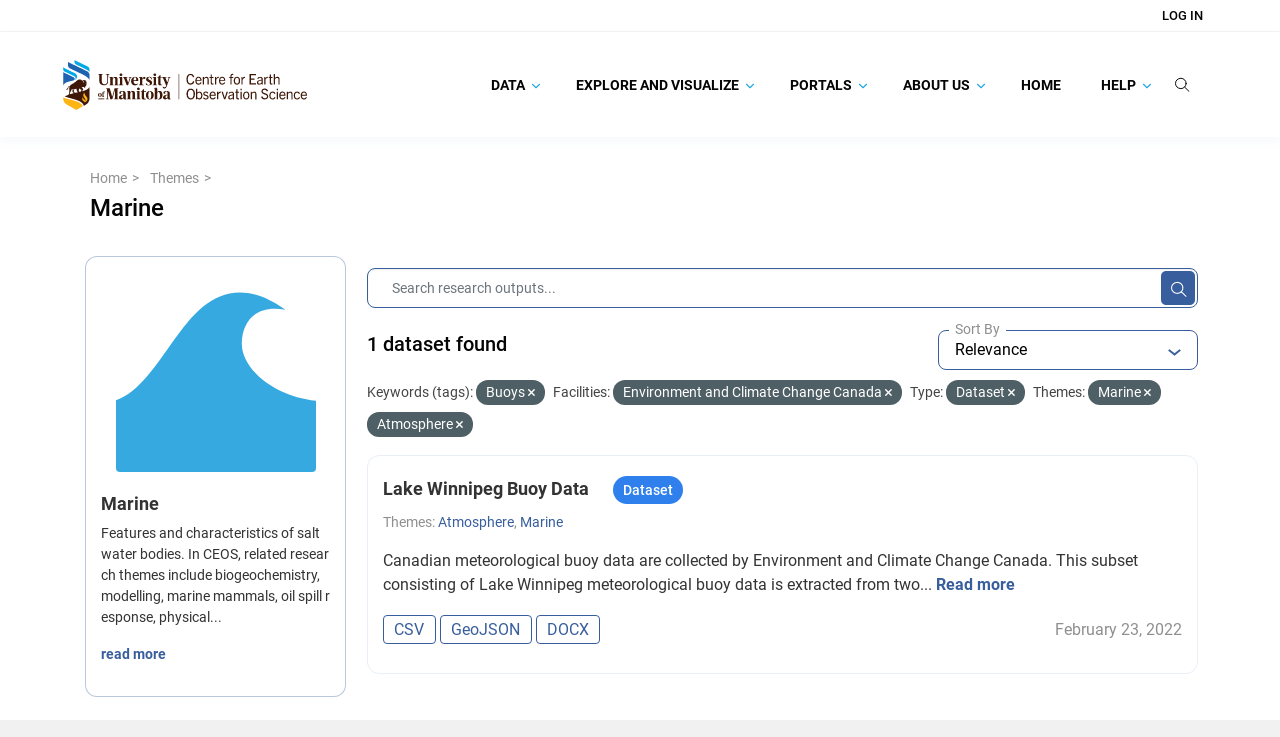

--- FILE ---
content_type: image/svg+xml
request_url: https://canwin-datahub.ad.umanitoba.ca/themes/custom/unim/logo.svg
body_size: 16995
content:
<?xml version="1.0" encoding="utf-8"?>
<!-- Generator: Adobe Illustrator 25.4.1, SVG Export Plug-In . SVG Version: 6.00 Build 0)  -->
<svg version="1.1" id="Layer_1" xmlns="http://www.w3.org/2000/svg" xmlns:xlink="http://www.w3.org/1999/xlink" x="0px" y="0px"
	 viewBox="0 0 492.7 105.8" style="enable-background:new 0 0 492.7 105.8;" xml:space="preserve">
<style type="text/css">
	.st0{fill:#3E1707;}
	.st1{fill:#FFFFFF;}
	.st2{fill:#FDB515;}
	.st3{fill:#00AAE7;}
	.st4{fill:#1E63AF;}
</style>
<g>
	<g>
		<g>
			<rect x="234.6" y="31.8" class="st0" width="1.1" height="50.1"/>
		</g>
	</g>
	<g>
		<g>
			<rect x="73" y="80.2" class="st0" width="12.1" height="1.6"/>
			<path class="st0" d="M80.1,73.3c0,2.4-1.6,4-3.8,4c-2.2,0-3.8-1.6-3.8-4c0-2.4,1.6-4,3.8-4C78.5,69.3,80.1,70.9,80.1,73.3z
				 M74.9,73.3c0,2.6,0.4,3.6,1.4,3.6c1,0,1.4-1,1.4-3.6c0-2.6-0.4-3.6-1.4-3.6C75.3,69.7,74.9,70.7,74.9,73.3z"/>
			<path class="st0" d="M86.8,67.4c0,0.4-0.3,0.7-0.8,0.9h-0.3c-0.4-1.4-0.7-1.7-1.2-1.7c-0.5,0-0.8,0.4-0.8,1.6v1.3h1.6V70h-1.6
				v5.7c0,1,0,1,1.4,1.1v0.4h-4.6v-0.4c0.9-0.1,0.9-0.1,0.9-1.1V70h-0.9v-0.4l0.9-0.1v-0.3c0-1.4,0.9-2.9,3.3-2.9
				C86,66.2,86.8,66.6,86.8,67.4z"/>
			<path class="st0" d="M111.7,41.8v8.9c0,2.1,0,2.1,1.8,2.3v0.9h-7.9V53c1.3-0.2,1.3-0.2,1.3-2.3v-9.1c0-1.1-0.5-2.2-1.9-2.2
				c-2.2,0-3.1,3.2-3.1,5.1v6.2c0,2.1,0,2.1,1.9,2.3v0.9h-8.4V53c1.8-0.2,1.8-0.2,1.8-2.3V40.5c0-1.5-0.1-1.5-1.8-1.6v-0.9
				c2.1-0.3,3.9-0.6,5-0.6c1.2,0,1.6,0.2,1.6,1.6v2.2c0.9-3,3-3.8,5.2-3.8C109.8,37.3,111.7,38.7,111.7,41.8z"/>
			<path class="st0" d="M121.1,38.9v11.8c0,2.1,0,2.1,1.9,2.3v0.9h-8.4V53c1.8-0.2,1.8-0.2,1.8-2.3V40.5c0-1.5-0.2-1.5-1.8-1.6v-0.9
				c2.1-0.3,3.9-0.6,5-0.6C120.7,37.3,121.1,37.5,121.1,38.9z M121.3,33.2c0,1.3-1,2.5-2.7,2.5c-1.7,0-2.8-1.2-2.8-2.5
				c0-1.4,1-2.6,2.8-2.6C120.3,30.6,121.3,31.8,121.3,33.2z"/>
			<path class="st0" d="M167.9,39.5c0,1.1-0.7,1.8-1.1,2.1l-0.5,0.2c-0.6-0.6-1.4-1-2.2-1c-1.3,0-2.7,1.5-2.7,4.1v5.9
				c0,2.1-0.1,2.1,3.1,2.2v0.9h-9.6V53c1.8-0.2,1.8-0.2,1.8-2.2V40.5c0-1.5-0.1-1.5-1.8-1.6v-0.9c2.2-0.3,4.1-0.6,5.1-0.6
				c1,0,1.4,0.3,1.4,1.7v3c0.9-3.6,2.4-4.7,4.2-4.7C167,37.3,167.9,38.3,167.9,39.5z"/>
			<path class="st0" d="M179.4,38.1c0.6,0.3,0.7,1,0.8,1.4l0.4,3.1h-0.9c-1-3.3-2.3-4.4-3.9-4.4c-1.4,0-2.4,0.8-2.4,2.3
				c0,3.6,7.9,2.8,7.9,8.5c0,2.9-2.4,5.3-6.9,5.3c-1.5,0-3-0.2-4.5-0.8c-0.7-0.3-0.8-0.7-1-1.4l-0.4-2.7h0.9c1.3,3.2,2.7,4,4.8,4
				c1.5,0,2.7-0.9,2.7-2.6c0-3.9-7.8-3-7.8-8.6c0-2.5,1.8-4.9,6.2-4.9C176.5,37.3,177.9,37.4,179.4,38.1z"/>
			<path class="st0" d="M189.1,38.9v11.8c0,2.1,0,2.1,1.9,2.3v0.9h-8.4V53c1.8-0.2,1.8-0.2,1.8-2.3V40.5c0-1.5-0.2-1.5-1.8-1.6v-0.9
				c2.1-0.3,3.9-0.6,5-0.6C188.7,37.3,189.1,37.5,189.1,38.9z M189.4,33.2c0,1.3-1,2.5-2.7,2.5c-1.7,0-2.8-1.2-2.8-2.5
				c0-1.4,1-2.6,2.8-2.6C188.4,30.6,189.4,31.8,189.4,33.2z"/>
			<path class="st0" d="M134.3,37.6v0.9c0.4,0,0.7,0.1,1,0.1c1.1,0.2,0.9,0.6,0.7,1.4l-2.8,9l-3.4-8.9c-0.4-1-0.1-1.4,1.8-1.5v-0.9
				h-8.8v0.9c1.2,0.2,1.5,0.3,1.9,1.3l5.6,14.3h2.5l4.7-14.1c0.4-1.1,0.6-1.3,2.4-1.5v-0.9H134.3z"/>
			<path class="st0" d="M153.4,43.6c0-4.7-3.4-6.3-6.5-6.3c-4.3,0-8,3.4-8,8.5c0,5.2,3.3,8.5,7.9,8.5c3.1,0,5.4-2,6.5-3.6l-0.4-0.6
				c-0.9,1-2.4,1.7-4.1,1.7c-2,0-4.7-1-4.9-6.3h9.4C153.4,44.6,153.4,44.1,153.4,43.6z M148.9,44.3h-5c0.1-4.1,1-6.2,2.9-6.2
				c1.6,0,2.4,1.4,2.4,4.1C149.2,43.1,149,43.7,148.9,44.3z"/>
			<path class="st0" d="M212.8,37.6v0.9c2.1,0.2,1.9,0.6,1.7,1.5l-2.8,8.5l-3.4-8.5c-0.4-1-0.1-1.4,1.8-1.5v-0.9h-6.4h-2.4h-3.1
				v-3.9H197l-3.5,3.9l-2,0.3v0.9h2v11.8c0,2.8,1.5,3.6,3.7,3.6c1.8,0,3.3-0.2,4.6-0.3V53c-2.6,0-3.6-0.5-3.6-3V38.8h4
				c0.4,0,0.7,0.2,0.9,0.6l6.6,15.8c-0.8,2.1-2.4,2.7-3.4,2.7c-1.2,0-2.5-0.4-3.4-1.2l-0.3,0.3c0,1.4,0.7,3.5,3.1,3.5
				c2.1,0,3.9-1.1,5.7-6.4L216,40c0.4-1.1,0.6-1.3,2.4-1.5v-0.9H212.8z"/>
			<path class="st0" d="M113.7,60.6v-0.9h-7.5h-0.4L101,77l-5.1-17.3h-7.6v0.9c1.8,0.2,2,0.2,2,2.3v15.8c0,2.1-0.1,2.1-2,2.3v0.9
				h5.8V81c-2.5-0.2-2.2-0.2-2.2-2.3V64.3l5.4,17.5h3.9l5.4-19.1v16c0,2.1-0.1,2.1-2,2.3v0.9h9.1V81c-1.9-0.2-2-0.2-2-2.3V62.9
				C111.7,60.8,111.8,60.8,113.7,60.6z"/>
			<path class="st0" d="M128,70.3v8.5c0,1.4,0.1,2,1.8,2.1v0.9c-1.4,0.3-2.2,0.3-3,0.3c-2.2,0-3.4-0.7-3.5-3.1
				c-1,2.2-2.7,3.1-4.7,3.1c-2.4,0-4.2-1.4-4.2-4c0-3.5,3.3-4.7,8.9-5.5v-3.4c0-1.7-0.6-3-2.3-3c-1.4,0-2.2,0.7-2.2,2
				c0,0.6,0.1,1.3,0.3,1.9l-0.3,0.3c-0.5,0.2-1,0.4-1.5,0.4c-1.2,0-2.1-0.8-2.1-2.1c0-2,2.6-3.5,6.3-3.5
				C126.1,65.3,128,67.2,128,70.3z M123.2,73.6c-2.3,0.4-3.9,1.3-3.9,3.6c0,1.7,0.8,2.4,1.8,2.4c1.5,0,2.1-1.8,2.1-3.8V73.6z"/>
			<path class="st0" d="M146.8,69.8v8.9c0,2.1,0,2.1,1.8,2.3v0.9h-7.9V81c1.3-0.2,1.3-0.2,1.3-2.3v-9.1c0-1.1-0.5-2.2-1.9-2.2
				c-2.2,0-3.1,3.2-3.1,5.1v6.2c0,2.1,0,2.1,1.9,2.3v0.9h-8.4V81c1.8-0.2,1.8-0.2,1.8-2.3V68.4c0-1.5-0.1-1.5-1.8-1.6v-0.9
				c2.1-0.3,3.9-0.6,5-0.6c1.2,0,1.6,0.2,1.6,1.6v2.2c0.9-3,3-3.8,5.2-3.8C144.9,65.3,146.8,66.7,146.8,69.8z"/>
			<path class="st0" d="M156.1,66.9v11.8c0,2.1,0,2.1,1.9,2.3v0.9h-8.4V81c1.8-0.2,1.8-0.2,1.8-2.3V68.4c0-1.5-0.2-1.5-1.8-1.6v-0.9
				c2.1-0.3,3.9-0.6,5-0.6C155.7,65.3,156.1,65.5,156.1,66.9z M156.4,61.2c0,1.3-1,2.5-2.7,2.5c-1.7,0-2.8-1.2-2.8-2.5
				c0-1.4,1-2.6,2.8-2.6C155.4,58.6,156.4,59.8,156.4,61.2z"/>
			<path class="st0" d="M168.7,65.6v1.2h-3.6V78c0,2.5,0.9,3,3.6,3v0.9c-1.3,0.2-2.8,0.3-4.6,0.3c-2.3,0-3.7-0.8-3.7-3.6V66.8h-2
				v-0.9l2-0.3l3.5-3.9h1.2v3.9H168.7z"/>
			<path class="st0" d="M184.5,73.7c0,5.1-3.4,8.5-7.9,8.5c-4.6,0-7.9-3.4-7.9-8.5s3.4-8.5,7.9-8.5
				C181.2,65.3,184.5,68.6,184.5,73.7z M173.6,73.7c0,5.5,0.9,7.6,2.9,7.6s2.9-2.1,2.9-7.6c0-5.5-0.9-7.6-2.9-7.6
				C174.5,66.1,173.6,68.2,173.6,73.7z"/>
			<path class="st0" d="M191.3,60.3v8.5c0.8-2.5,2.6-3.6,4.8-3.6c3.6,0,6,2.5,6,8.5c0,4.9-2.6,8.5-7,8.5c-1.5,0-2.6-0.2-3.7-1
				l-3.8,1h-0.9V61.9c0-1.4-0.2-1.4-1.8-1.6v-0.9c2.1-0.3,3.9-0.6,5-0.6C190.9,58.7,191.3,59,191.3,60.3z M191.3,72.5v7.7
				c0.7,0.7,1.6,1,2.4,1c2.3,0,3.3-1.8,3.3-7.4c0-5.5-1.6-6.4-2.9-6.4C192.7,67.4,191.3,68.7,191.3,72.5z"/>
			<path class="st0" d="M216.8,70.3v8.5c0,1.4,0.1,2,1.8,2.1v0.9c-1.4,0.3-2.2,0.3-3,0.3c-2.2,0-3.4-0.7-3.5-3.1
				c-1,2.2-2.7,3.1-4.7,3.1c-2.4,0-4.2-1.4-4.2-4c0-3.5,3.3-4.7,8.9-5.5v-3.4c0-1.7-0.6-3-2.3-3c-1.4,0-2.2,0.7-2.2,2
				c0,0.6,0.1,1.3,0.3,1.9l-0.3,0.3c-0.5,0.2-1,0.4-1.5,0.4c-1.2,0-2.1-0.8-2.1-2.1c0-2,2.6-3.5,6.3-3.5
				C214.9,65.3,216.8,67.2,216.8,70.3z M212.1,73.6c-2.3,0.4-3.9,1.3-3.9,3.6c0,1.7,0.8,2.4,1.8,2.4c1.5,0,2.1-1.8,2.1-3.8V73.6z"/>
			<path class="st0" d="M92.8,34.9l-0.1,10.5c0,5.7-2.9,8.8-8,8.8c-5.9,0-9.8-3.3-9.8-8.9V34.9h0c0-2.1,0-2.1-2-2.3v-0.9h9.1v0.9
				c-1.9,0.2-2,0.2-2,2.3l0,0v10.6c0,4.3,2.1,6.7,5.5,6.7c3.9,0,5.5-2.6,5.5-6.8V34.9v0c0-2.1-1-2.1-2.9-2.3v-0.9h7.5v0.9
				C94,32.8,92.8,32.8,92.8,34.9L92.8,34.9z"/>
		</g>
		<g>
			<g>
				<path class="st1" d="M57.7,56.3v-13l0,0V23.2c0-3.7-2.1-7.2-5.5-8.7L28,3c-0.6-0.3-3.4-1.6-5.4-3v7.1c0,1.3,0.1,2.7,0.8,3.7
					c-4.3-2-7.5-3.6-7.8-3.7c-1-0.5-4.2-2.2-5.9-3.7c0,2.1,0,12.4,0,12.4c0,1.7,0.4,3.9,1.6,4.9l-3.9-1.8c-2.1-1-5.7-3.8-7.4-7.3
					l0,15.2h0v52.9h0l0,0.3c0,5.9,3.3,11.5,8.6,14.5l20.3,11.4l13.5-7.7v0l1-0.6l1.1-0.6v0l4.6-2.6c5.3-3,8.6-8.5,8.6-14.5
					L57.7,56.3z"/>
			</g>
			<g>
				<path class="st2" d="M2.3,78.2l0,1.7c0,5.1,2.8,9.8,7.4,12.4l19.1,10.7l12.9-7.3C38.8,84.4,11,82.4,2.3,78.2z"/>
			</g>
			<path class="st0" d="M55.4,57.3c-2.1,3.7-5.7,5.7-9.3,6.9c-1.6,0.6-3.6,1.1-6,1.7c0.5-0.7,1-1.3,1.3-1.6c0.8-1,1.5-1.5,1.1-2.4
				c-0.4-0.9-1-1.9-2.2-3.2c-0.7,0-1.9,0.4-2,0.5c2.2-1.8,4.5-1.9,5.6-1.6c1.2,0.3,1.9,1.1,1.9,2.2c0.8-0.9,1.3-2.5,1.4-4
				c0.6-0.3,1.1-0.5,1.3-0.8c0.2-0.2,0.3-0.5,0.3-0.9c0-1.4,0.9-3.3,0.8-4.6c0-2-1-3.2-2.2-3.9c0.5-0.3,1-0.6,1.6-0.9
				c-1.3,0.3-2.4-0.7-4.1-1.1c-1.5-0.4-2.7,0.2-3.3,1.3c-0.1,0.2-0.5,0.3-0.7,0.1c-3.2-3.5-7.3-3.4-10.8-0.3
				c-4.5,3.9-7.8,5.9-10.2,7.2c-2.8,1.5-3.6,2.7-4.2,4c-1-0.6-1.8-0.4-2.3-0.1c-0.8,0.5-1.1,1.5-1.5,2.4c-0.6,1.6-2.3,4.3-4.2,4.3
				c2.5,0.9,3.8,0.2,4.5-1.1c0.6-1,0.5-2.2,0.7-3.3c0.2-1,1-2.1,2.3-1.3c-0.4,1.3-0.7,3.4-0.5,4.8c0.2,1.8,0.3,5-0.3,5.8
				c0,1.9-0.1,2.9-0.7,4.2c-0.2,0.4-0.4,0.9-0.5,1.3c-3,1-5.6,2.1-7.6,3.2c3.2,1.5,7.8,2.7,12.7,4c11,2.9,23.6,6.2,25.7,14.7l4-2.3
				c4.6-2.6,7.4-7.3,7.4-12.5L55.4,57.3z M46.2,49.7c0.2-0.2,0.4-0.2,0.6,0c0.2,0.2,0.2,0.8,0.2,0.8s-0.6,0-0.8-0.2
				C46.1,50.1,46.1,49.9,46.2,49.7z M44.2,45c0.1-0.1,0.3-0.2,0.5-0.3c0,0-0.1,0.1-0.2,0.3c-0.3,0.6-1,1.9,0,3.1
				c0.5,0.5-0.2,1-0.8,0.7C43.3,48.5,41.9,46.7,44.2,45z M35.5,60.6c0.8,1.1,1.8,1.8,2.4,2c0.5,0.2,1.2,0.2,1.5,0.2
				c0.3,0,0.5,0.2,0.3,0.5c-0.2,0.5-0.9,0.9-1.2,1.3c-0.4,0.5-0.5,1.2-0.4,1.8c-1.1,0.2-2.2,0.5-3.4,0.8c-0.8-1.2-1-2.5-1-3.4
				C33.9,62.2,34.7,61,35.5,60.6z M15.7,71.9c-0.1-0.8-0.1-1.7,0.2-2.6c1-3.3,2.7-3.6,3.6-6.9c0.4-1.5,0.9-1.2,2.1-1
				c3.6,0.6,5.2,0.4,7.7-0.8c-0.3,2.1,0,5.5,2.9,7.2c-1.9,0.4-3.7,0.8-5.6,1.3c-1-0.7-2.1-1.4-2.4-1.7c-0.8-0.7-0.9-1.3-0.4-2.3
				c0.4-0.8,0.8-1.4,1-1.9c0.2-0.5,0.1-0.7-0.6-0.8c-1.7-0.2-2.5-0.3-3.6-0.6c0.3,0.7,1.1,3.2,0.1,4.6c0.5,1,1.9,2.3,3.1,3.2
				C21,70.4,18.2,71.1,15.7,71.9z"/>
			<g>
				<path class="st2" d="M49.2,76.6c-2.6-3.3-4.3-4.3-3.7-8.2c-1.6,1.6-2.7,3-2.7,5.8c0,2.7,2.9,5.2,4.1,7.7
					c0.6,1.3,0.7,2.5,0.1,3.8c0.1-1.1-0.7-2.1-1.5-2.8c-1.1-1-1.6-1.1-2.7-2.6c-0.6-0.8-1-1.9-0.9-3.5c-0.6,1.4-1.2,3.2-1.2,4.2
					c0,4.8,5.5,4.3,4.5,7.3c4.8-1.7,5.9-5,5.9-6.9C51.2,79.4,50.3,78,49.2,76.6z"/>
			</g>
			<g>
				<path class="st3" d="M55.4,27.6c-1.1-2.1-5.9-4.6-11.8-7.4s-14.7-7-14.7-7C26.5,12.1,25,9.7,25,7.1V4c0.5,0.4,1.2,0.8,2.3,1.3
					c1.1,0.5,23.9,11.3,23.9,11.3c2.5,1.2,4.1,3.8,4.1,6.6L55.4,27.6z"/>
			</g>
			<g>
				<path class="st4" d="M12.1,7.7v6.5c0,2.7,1.6,5.2,4,6.4c0,0,18.7,8.9,24.6,11.6c5.6,2.7,12.6,6.9,14.7,11.1v-9.2
					c0-4.1-2.3-6.7-6-8.4c0,0-33.6-15.9-34.7-16.4C13.6,8.7,12.7,8.2,12.1,7.7z"/>
			</g>
			<g>
				<path class="st4" d="M23.5,38.2c0,0-19.7-9.4-20.1-9.5c-0.4-0.2-0.8-0.5-1-0.8v26.6c2-3.9,4.9-6.1,10.7-7.5
					c4.2-1.1,8.3-2.1,10.1-2.6C26.4,43.3,26.2,39.6,23.5,38.2z"/>
			</g>
			<g>
				<path class="st3" d="M25.6,30c-6.5-3.1-17-8-19.1-9.1c-2.2-1-3.5-2.1-4.1-3.5v5.2c0,1.7,1,3.3,2.6,4.1l19,9
					c1.2,0.6,3.2,1.9,3.2,4.6c0,1.3-0.6,2.5-1.3,3.3C31.2,40.9,32.1,33.1,25.6,30z"/>
			</g>
		</g>
	</g>
	<g>
		<path class="st0" d="M266.2,46.5c-1.3,4.8-4.1,6.4-7.8,6.4c-5.5,0-8.1-4.1-8.1-10.9c0-6.8,3.1-10.6,8.2-10.6
			c3.8,0,6.2,1.8,7.3,6.2l-2.6,0.5c-0.9-3.1-2.4-4.3-4.8-4.3c-3.4,0-5.4,3.1-5.4,8.2c0,5.5,1.7,8.4,5.3,8.4c2.5,0,4.2-1.3,5.1-4.5
			L266.2,46.5z"/>
		<path class="st0" d="M274.5,52.9c-4,0-6.4-3-6.4-7.9c0-4.8,2.6-7.9,6.4-7.9c4.1,0,6.2,2.9,6.2,7.3c0,0.2,0,0.5,0,0.9h-10.1
			c0.1,3.3,1.3,5.4,4.1,5.4c1.7,0,3.1-0.7,4.1-2.7l1.9,1C279.2,51.9,277,52.9,274.5,52.9z M270.6,43.6h7.7c0-2.6-1.4-4.4-3.8-4.4
			S270.9,41.2,270.6,43.6z"/>
		<path class="st0" d="M292.6,52.6V42.3c0-2-0.8-2.9-2.5-2.9c-1.3,0-2.6,0.6-4.3,2.3v10.9h-2.5v-15h2.3v2.1c1.7-1.7,3.2-2.4,5.1-2.4
			c1.6,0,2.8,0.5,3.4,1.6c0.6,0.8,0.8,1.9,0.8,3.6v10.2H292.6z"/>
		<path class="st0" d="M304.7,52.6c-0.7,0.1-1.4,0.2-2.3,0.2c-2.5,0-3.4-1-3.4-3.9v-9.3h-2.2v-2h2.2v-5h2.4v5h3.2v2h-3.2v9.2
			c0,1.3,0.5,1.9,1.6,1.9c0.6,0,1-0.1,1.7-0.2V52.6z"/>
		<path class="st0" d="M307.6,52.6v-15h2.3v2.8c1.3-2.3,2.7-3.2,4.6-3.2c0.2,0,0.3,0,0.5,0v2.4c-0.2,0-0.4,0-0.6,0
			c-2.1,0-3.5,1.6-4.4,3.6v9.3H307.6z"/>
		<path class="st0" d="M322.1,52.9c-4,0-6.4-3-6.4-7.9c0-4.8,2.6-7.9,6.4-7.9c4.1,0,6.2,2.9,6.2,7.3c0,0.2,0,0.5,0,0.9h-10.1
			c0.1,3.3,1.3,5.4,4.1,5.4c1.7,0,3.1-0.7,4.1-2.7l1.9,1C326.8,51.9,324.6,52.9,322.1,52.9z M318.2,43.6h7.7c0-2.6-1.4-4.4-3.8-4.4
			S318.5,41.2,318.2,43.6z"/>
		<path class="st0" d="M338.7,52.6v-13h-2.4v-2h2.4v-1.8c0-2.9,1.1-4.4,4.1-4.4c0.5,0,1,0,1.5,0.1v2.1c-0.4-0.1-0.8-0.1-1.2-0.1
			c-1.3,0-2,0.4-2,2.1v2h3.1v2h-3.1v13H338.7z"/>
		<path class="st0" d="M345.4,45.1c0-5,2.4-7.9,6.4-7.9c4,0,6.4,2.9,6.4,7.9c0,4.8-2.5,7.8-6.4,7.8S345.4,50,345.4,45.1z
			 M355.7,45.1c0-3.5-1.2-5.9-3.9-5.9c-2.7,0-3.9,2.4-3.9,5.9c0,3.5,1.3,5.7,3.9,5.7S355.7,48.6,355.7,45.1z"/>
		<path class="st0" d="M360.8,52.6v-15h2.3v2.8c1.3-2.3,2.7-3.2,4.6-3.2c0.2,0,0.3,0,0.5,0v2.4c-0.2,0-0.4,0-0.6,0
			c-2.1,0-3.5,1.6-4.4,3.6v9.3H360.8z"/>
		<path class="st0" d="M377.3,52.6V31.8h12.6v2.4h-9.8v6.4h7V43h-7v7.2h10.2v2.4H377.3z"/>
		<path class="st0" d="M401.6,52.6l-0.2-1.8c-1.6,1.4-3.4,2.1-5.2,2.1c-2.6,0-4.2-1.6-4.2-4c0-1.8,0.8-3.2,2.5-4.1
			c1.5-0.8,4.1-1.5,6.9-2c0.2-2.6-0.8-3.5-3-3.5c-1.8,0-2.9,0.7-3.9,2.3l-1.8-1.1c1.4-2.2,3.3-3.1,5.8-3.1c3.7,0,5.3,1.6,5.3,4.9
			v8.1l0.2,2.3H401.6z M401.3,44.5c-2.8,0.6-4.4,1-5.5,1.6c-0.9,0.5-1.3,1.4-1.3,2.5c0,1.4,0.8,2.3,2.3,2.3c1.6,0,3.4-0.8,4.5-2.1
			V44.5z"/>
		<path class="st0" d="M406.6,52.6v-15h2.3v2.8c1.3-2.3,2.7-3.2,4.6-3.2c0.2,0,0.3,0,0.5,0v2.4c-0.2,0-0.4,0-0.6,0
			c-2.1,0-3.5,1.6-4.4,3.6v9.3H406.6z"/>
		<path class="st0" d="M423.5,52.6c-0.7,0.1-1.4,0.2-2.3,0.2c-2.5,0-3.4-1-3.4-3.9v-9.3h-2.2v-2h2.2v-5h2.4v5h3.2v2h-3.2v9.2
			c0,1.3,0.5,1.9,1.6,1.9c0.6,0,1-0.1,1.7-0.2V52.6z"/>
		<path class="st0" d="M435.2,52.6v-9.7c0-2.1-0.3-3.5-2.6-3.5c-1.5,0-2.8,0.8-4.3,2.3v10.9h-2.5V31.8h2.5v7.7
			c1.9-1.7,3.3-2.3,4.9-2.3c1.7,0,2.8,0.5,3.6,1.6c0.7,0.9,0.8,2.1,0.8,4.1v9.7H435.2z"/>
		<path class="st0" d="M250.4,71.5c0-6.2,2.9-10.8,8.5-10.8c5.6,0,8.5,4.6,8.5,10.8c0,6.6-3.2,10.8-8.5,10.8
			C253.6,82.2,250.4,78.1,250.4,71.5z M264.7,71.5c0-5.3-2.2-8.4-5.7-8.4c-3.6,0-5.8,3.1-5.8,8.4c0,5.3,2.2,8.4,5.8,8.4
			S264.7,76.7,264.7,71.5z"/>
		<path class="st0" d="M269.5,81.9V61h2.5v7.6c1.3-1.4,2.7-2,4.4-2c3.6,0,6,3,6,7.8c0,4.6-2.2,7.8-5.9,7.8c-2,0-3.3-0.6-4.8-2.1
			l-0.4,1.7H269.5z M272,77.8c0.9,1.4,2.4,2.2,3.9,2.2c2.5,0,4-2.1,4-5.7c0-3.5-1.5-5.7-4-5.7c-1.5,0-2.9,0.8-3.9,2.3V77.8z"/>
		<path class="st0" d="M292.4,70.5c-1-1.5-2-2-3.5-2c-1.6,0-2.5,0.8-2.5,2.1c0,3.4,8.4,1.2,8.4,7.2c0,2.8-2.3,4.4-5.5,4.4
			c-2.7,0-4.4-1-5.7-3l1.8-1.3c1.1,1.7,2.1,2.3,4,2.3c2,0,3-0.9,3-2.3c0-3.9-8.3-1.5-8.3-7.2c0-2.5,2-4.2,5-4.2
			c2.4,0,4.1,0.8,5.2,2.8L292.4,70.5z"/>
		<path class="st0" d="M303,82.2c-4,0-6.4-3-6.4-7.9c0-4.8,2.6-7.9,6.4-7.9c4.1,0,6.2,2.9,6.2,7.3c0,0.2,0,0.5,0,0.9h-10.1
			c0.1,3.3,1.3,5.4,4.1,5.4c1.7,0,3.1-0.7,4.1-2.7l1.9,1C307.8,81.2,305.6,82.2,303,82.2z M299.2,72.9h7.7c0-2.6-1.4-4.4-3.8-4.4
			S299.5,70.5,299.2,72.9z"/>
		<path class="st0" d="M311.9,81.9v-15h2.3v2.8c1.3-2.3,2.7-3.2,4.6-3.2c0.2,0,0.3,0,0.5,0V69c-0.2,0-0.4,0-0.6,0
			c-2.1,0-3.5,1.6-4.4,3.6v9.3H311.9z"/>
		<path class="st0" d="M325.9,81.9l-5.1-15h2.7l3.7,11.6h0.1l3.8-11.6h2.6l-5.2,15H325.9z"/>
		<path class="st0" d="M343.7,81.9l-0.2-1.8c-1.6,1.4-3.4,2.1-5.2,2.1c-2.6,0-4.2-1.6-4.2-4c0-1.8,0.8-3.2,2.5-4.1
			c1.5-0.8,4.1-1.5,6.9-2c0.2-2.6-0.8-3.5-3-3.5c-1.8,0-2.9,0.7-3.9,2.3l-1.8-1.1c1.4-2.2,3.3-3.1,5.8-3.1c3.7,0,5.3,1.6,5.3,4.9
			v8.1l0.2,2.3H343.7z M343.4,73.8c-2.8,0.6-4.4,1-5.5,1.6c-0.9,0.5-1.3,1.4-1.3,2.5c0,1.4,0.8,2.3,2.3,2.3c1.6,0,3.4-0.8,4.5-2.1
			V73.8z"/>
		<path class="st0" d="M356.2,81.9c-0.7,0.1-1.4,0.2-2.3,0.2c-2.5,0-3.4-1-3.4-3.9v-9.3h-2.2v-2h2.2v-5h2.4v5h3.2v2h-3.2v9.2
			c0,1.3,0.5,1.9,1.6,1.9c0.6,0,1-0.1,1.7-0.2V81.9z"/>
		<path class="st0" d="M358.9,63.9v-3h2.7v3H358.9z M359.1,81.9v-15h2.5v15H359.1z"/>
		<path class="st0" d="M364.1,74.4c0-5,2.4-7.9,6.4-7.9c4,0,6.4,2.9,6.4,7.9c0,4.8-2.5,7.8-6.4,7.8S364.1,79.2,364.1,74.4z
			 M374.4,74.4c0-3.5-1.2-5.9-3.9-5.9c-2.7,0-3.9,2.4-3.9,5.9c0,3.5,1.3,5.7,3.9,5.7S374.4,77.9,374.4,74.4z"/>
		<path class="st0" d="M388.7,81.9V71.6c0-2-0.8-2.9-2.5-2.9c-1.3,0-2.6,0.6-4.3,2.3v10.9h-2.5v-15h2.3v2.1c1.7-1.7,3.2-2.4,5.1-2.4
			c1.6,0,2.8,0.5,3.4,1.6c0.6,0.8,0.8,1.9,0.8,3.6v10.2H388.7z"/>
		<path class="st0" d="M411.8,66.2c-0.9-2.1-2.1-3.2-4.4-3.2c-2.3,0-3.9,1.1-3.9,3.1c0,4.7,11.2,2.5,11.2,9.9c0,4-2.9,6.1-7,6.1
			c-3.9,0-6.1-1.6-7.4-5.4l2.6-0.9c0.8,2.6,2.2,3.9,5,3.9c2.5,0,4.3-1.2,4.3-3.5c0-5.2-11.1-2.7-11.1-10.1c0-3.5,2.7-5.6,6.5-5.6
			c3.6,0,5.8,1.7,6.8,4.7L411.8,66.2z"/>
		<path class="st0" d="M429.6,78.3c-1.4,2.6-3.4,3.9-6.2,3.9c-4.1,0-6.5-3-6.5-7.8c0-5,2.5-7.9,6.6-7.9c2.8,0,4.8,1.2,5.8,4.1
			l-2.1,0.8c-0.8-1.9-1.9-2.8-3.7-2.8c-2.6,0-4.2,2.1-4.2,5.8c0,3.7,1.6,5.7,4.2,5.7c1.8,0,3-0.8,4.1-2.9L429.6,78.3z"/>
		<path class="st0" d="M431.7,63.9v-3h2.7v3H431.7z M431.8,81.9v-15h2.5v15H431.8z"/>
		<path class="st0" d="M443.2,82.2c-4,0-6.4-3-6.4-7.9c0-4.8,2.6-7.9,6.4-7.9c4.1,0,6.2,2.9,6.2,7.3c0,0.2,0,0.5,0,0.9h-10.1
			c0.1,3.3,1.3,5.4,4.1,5.4c1.7,0,3.1-0.7,4.1-2.7l1.9,1C447.9,81.2,445.7,82.2,443.2,82.2z M439.4,72.9h7.7c0-2.6-1.4-4.4-3.8-4.4
			C440.9,68.5,439.6,70.5,439.4,72.9z"/>
		<path class="st0" d="M461.3,81.9V71.6c0-2-0.8-2.9-2.5-2.9c-1.3,0-2.6,0.6-4.3,2.3v10.9h-2.5v-15h2.3v2.1c1.7-1.7,3.2-2.4,5.1-2.4
			c1.6,0,2.8,0.5,3.4,1.6c0.6,0.8,0.8,1.9,0.8,3.6v10.2H461.3z"/>
		<path class="st0" d="M478.8,78.3c-1.4,2.6-3.4,3.9-6.2,3.9c-4.1,0-6.5-3-6.5-7.8c0-5,2.5-7.9,6.6-7.9c2.8,0,4.8,1.2,5.8,4.1
			l-2.1,0.8c-0.8-1.9-1.9-2.8-3.7-2.8c-2.6,0-4.2,2.1-4.2,5.8c0,3.7,1.6,5.7,4.2,5.7c1.8,0,3-0.8,4.1-2.9L478.8,78.3z"/>
		<path class="st0" d="M486.4,82.2c-4,0-6.4-3-6.4-7.9c0-4.8,2.6-7.9,6.4-7.9c4.1,0,6.2,2.9,6.2,7.3c0,0.2,0,0.5,0,0.9h-10.1
			c0.1,3.3,1.3,5.4,4.1,5.4c1.7,0,3.1-0.7,4.1-2.7l1.9,1C491.1,81.2,488.9,82.2,486.4,82.2z M482.6,72.9h7.7c0-2.6-1.4-4.4-3.8-4.4
			C484.1,68.5,482.9,70.5,482.6,72.9z"/>
	</g>
</g>
</svg>
